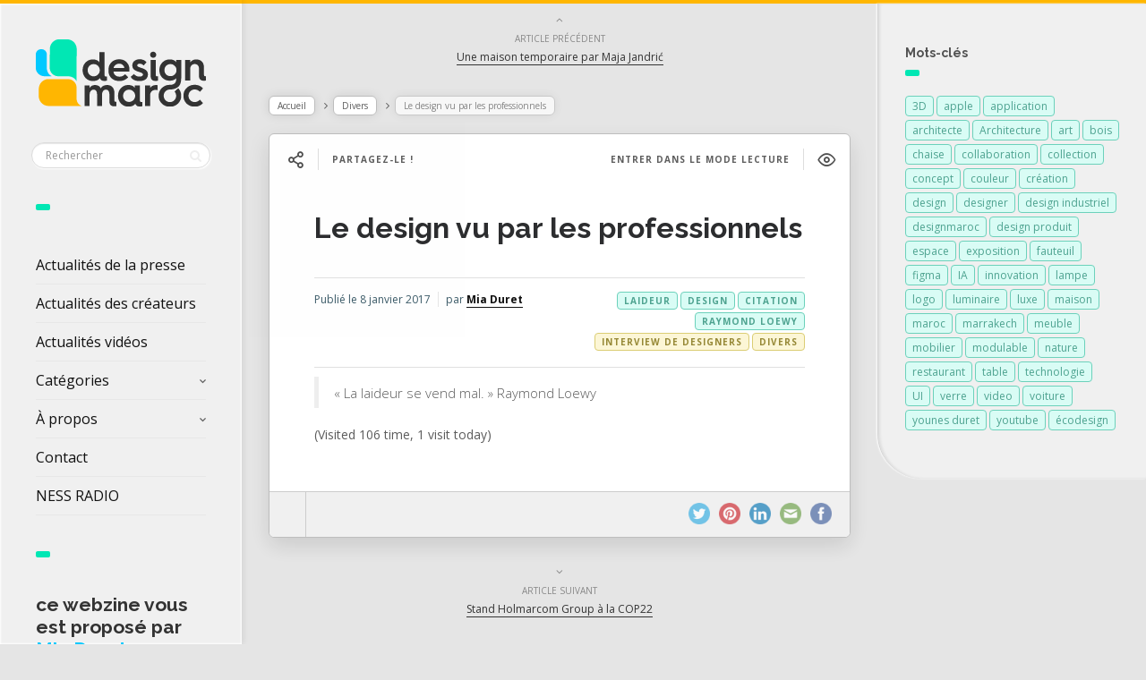

--- FILE ---
content_type: text/html; charset=UTF-8
request_url: https://www.designmaroc.com/blog/2017/01/08/le-design-vu-par-les-professionels-2/
body_size: 13510
content:

<!DOCTYPE html>
<!--[if IE 7]>
<html class="ie ie7" lang="fr-FR" id="html">
<![endif]-->
<!--[if IE 8]>
<html class="ie ie8" lang="fr-FR" id="html">
<![endif]-->
<!--[if !(IE 7) | !(IE 8) ]><!-->
<html lang="fr-FR" id="html">
<!--<![endif]-->
<head>
  <meta charset="UTF-8">
  <meta name="viewport" content="width=device-width,initial-scale=1">
  <meta http-equiv="X-UA-Compatible" content="IE=edge">
  <link rel="profile" href="https://gmpg.org/xfn/11">
  <link rel="pingback" href="">
    <meta name='robots' content='index, follow, max-image-preview:large, max-snippet:-1, max-video-preview:-1' />

	<!-- This site is optimized with the Yoast SEO plugin v26.8 - https://yoast.com/product/yoast-seo-wordpress/ -->
	<title>Le design vu par les professionnels - DESIGN MAROC</title>
	<link rel="canonical" href="https://www.designmaroc.com/blog/2017/01/08/le-design-vu-par-les-professionels-2/" />
	<meta property="og:locale" content="fr_FR" />
	<meta property="og:type" content="article" />
	<meta property="og:title" content="Le design vu par les professionnels - DESIGN MAROC" />
	<meta property="og:description" content="« La laideur se vend mal. » Raymond Loewy" />
	<meta property="og:url" content="https://www.designmaroc.com/blog/2017/01/08/le-design-vu-par-les-professionels-2/" />
	<meta property="og:site_name" content="DESIGN MAROC" />
	<meta property="article:publisher" content="https://www.facebook.com/designmarocofficiel/" />
	<meta property="article:author" content="https://www.facebook.com/mia.duret" />
	<meta property="article:published_time" content="2017-01-08T11:40:54+00:00" />
	<meta property="article:modified_time" content="2017-01-08T21:36:08+00:00" />
	<meta property="og:image" content="https://www.designmaroc.com/wp-content/uploads/2017/01/loewy-2107368-jpg_1848857.jpg" />
	<meta property="og:image:width" content="652" />
	<meta property="og:image:height" content="284" />
	<meta property="og:image:type" content="image/jpeg" />
	<meta name="author" content="Mia Duret" />
	<meta name="twitter:card" content="summary_large_image" />
	<meta name="twitter:creator" content="@MiaDuret" />
	<meta name="twitter:label1" content="Écrit par" />
	<meta name="twitter:data1" content="Mia Duret" />
	<script type="application/ld+json" class="yoast-schema-graph">{"@context":"https://schema.org","@graph":[{"@type":"Article","@id":"https://www.designmaroc.com/blog/2017/01/08/le-design-vu-par-les-professionels-2/#article","isPartOf":{"@id":"https://www.designmaroc.com/blog/2017/01/08/le-design-vu-par-les-professionels-2/"},"author":{"name":"Mia Duret","@id":"https://www.designmaroc.com/#/schema/person/cb4fb9cafdd0868137c16a0ba1a6db0f"},"headline":"Le design vu par les professionnels","datePublished":"2017-01-08T11:40:54+00:00","dateModified":"2017-01-08T21:36:08+00:00","mainEntityOfPage":{"@id":"https://www.designmaroc.com/blog/2017/01/08/le-design-vu-par-les-professionels-2/"},"wordCount":13,"commentCount":0,"image":{"@id":"https://www.designmaroc.com/blog/2017/01/08/le-design-vu-par-les-professionels-2/#primaryimage"},"thumbnailUrl":"https://www.designmaroc.com/wp-content/uploads/2017/01/loewy-2107368-jpg_1848857.jpg","keywords":["citation","design","laideur","Raymond Loewy"],"articleSection":["Divers","Interview de Designers"],"inLanguage":"fr-FR","potentialAction":[{"@type":"CommentAction","name":"Comment","target":["https://www.designmaroc.com/blog/2017/01/08/le-design-vu-par-les-professionels-2/#respond"]}]},{"@type":"WebPage","@id":"https://www.designmaroc.com/blog/2017/01/08/le-design-vu-par-les-professionels-2/","url":"https://www.designmaroc.com/blog/2017/01/08/le-design-vu-par-les-professionels-2/","name":"Le design vu par les professionnels - DESIGN MAROC","isPartOf":{"@id":"https://www.designmaroc.com/#website"},"primaryImageOfPage":{"@id":"https://www.designmaroc.com/blog/2017/01/08/le-design-vu-par-les-professionels-2/#primaryimage"},"image":{"@id":"https://www.designmaroc.com/blog/2017/01/08/le-design-vu-par-les-professionels-2/#primaryimage"},"thumbnailUrl":"https://www.designmaroc.com/wp-content/uploads/2017/01/loewy-2107368-jpg_1848857.jpg","datePublished":"2017-01-08T11:40:54+00:00","dateModified":"2017-01-08T21:36:08+00:00","author":{"@id":"https://www.designmaroc.com/#/schema/person/cb4fb9cafdd0868137c16a0ba1a6db0f"},"breadcrumb":{"@id":"https://www.designmaroc.com/blog/2017/01/08/le-design-vu-par-les-professionels-2/#breadcrumb"},"inLanguage":"fr-FR","potentialAction":[{"@type":"ReadAction","target":["https://www.designmaroc.com/blog/2017/01/08/le-design-vu-par-les-professionels-2/"]}]},{"@type":"ImageObject","inLanguage":"fr-FR","@id":"https://www.designmaroc.com/blog/2017/01/08/le-design-vu-par-les-professionels-2/#primaryimage","url":"https://www.designmaroc.com/wp-content/uploads/2017/01/loewy-2107368-jpg_1848857.jpg","contentUrl":"https://www.designmaroc.com/wp-content/uploads/2017/01/loewy-2107368-jpg_1848857.jpg","width":652,"height":284},{"@type":"BreadcrumbList","@id":"https://www.designmaroc.com/blog/2017/01/08/le-design-vu-par-les-professionels-2/#breadcrumb","itemListElement":[{"@type":"ListItem","position":1,"name":"Accueil","item":"https://www.designmaroc.com/"},{"@type":"ListItem","position":2,"name":"Le design vu par les professionnels"}]},{"@type":"WebSite","@id":"https://www.designmaroc.com/#website","url":"https://www.designmaroc.com/","name":"DESIGN MAROC","description":"Le rendez-vous des passionnés du design, de l&#039;architecture et de l’innovation  | proposé par Mia Duret","alternateName":"Design Maroc","potentialAction":[{"@type":"SearchAction","target":{"@type":"EntryPoint","urlTemplate":"https://www.designmaroc.com/?s={search_term_string}"},"query-input":{"@type":"PropertyValueSpecification","valueRequired":true,"valueName":"search_term_string"}}],"inLanguage":"fr-FR"},{"@type":"Person","@id":"https://www.designmaroc.com/#/schema/person/cb4fb9cafdd0868137c16a0ba1a6db0f","name":"Mia Duret","image":{"@type":"ImageObject","inLanguage":"fr-FR","@id":"https://www.designmaroc.com/#/schema/person/image/","url":"https://secure.gravatar.com/avatar/e8647f4559ad6a1f46cf146bf38aada77f1d82425196127eca56a745b5bf77a2?s=96&d=mm&r=g","contentUrl":"https://secure.gravatar.com/avatar/e8647f4559ad6a1f46cf146bf38aada77f1d82425196127eca56a745b5bf77a2?s=96&d=mm&r=g","caption":"Mia Duret"},"description":"Mia est diplômée d’une Maîtrise en Sciences Economiques et Sociales et d’un Master 2 en Banque et Finance Européennes de l’Université de Toulouse. Durant quatre ans, elle a occupé le poste de Conseillère en Gestion de Patrimoine à la Société Générale Marocaine de Marrakech. Au sein de Younes Duret Design, elle a participé à sa création et y travaille à plein temps depuis le début de l’année 2010. Son expérience et son analyse personnelle lui permettent de gérer avec brio la stratégie de l’agence, les relations clientèle et presse, la communication, les contrats ainsi que les budgets.","sameAs":["http://www.younesdesign.com","https://www.facebook.com/mia.duret","https://x.com/MiaDuret"],"url":"https://www.designmaroc.com/blog/author/mia/"}]}</script>
	<!-- / Yoast SEO plugin. -->


<link rel='dns-prefetch' href='//fonts.googleapis.com' />
<link rel="alternate" type="application/rss+xml" title="DESIGN MAROC &raquo; Flux" href="https://www.designmaroc.com/feed/" />
<link rel="alternate" type="application/rss+xml" title="DESIGN MAROC &raquo; Flux des commentaires" href="https://www.designmaroc.com/comments/feed/" />
<link rel="alternate" type="application/rss+xml" title="DESIGN MAROC &raquo; Le design vu par les professionnels Flux des commentaires" href="https://www.designmaroc.com/blog/2017/01/08/le-design-vu-par-les-professionels-2/feed/" />
<link rel="alternate" title="oEmbed (JSON)" type="application/json+oembed" href="https://www.designmaroc.com/wp-json/oembed/1.0/embed?url=https%3A%2F%2Fwww.designmaroc.com%2Fblog%2F2017%2F01%2F08%2Fle-design-vu-par-les-professionels-2%2F" />
<link rel="alternate" title="oEmbed (XML)" type="text/xml+oembed" href="https://www.designmaroc.com/wp-json/oembed/1.0/embed?url=https%3A%2F%2Fwww.designmaroc.com%2Fblog%2F2017%2F01%2F08%2Fle-design-vu-par-les-professionels-2%2F&#038;format=xml" />
<style id='wp-img-auto-sizes-contain-inline-css' type='text/css'>
img:is([sizes=auto i],[sizes^="auto," i]){contain-intrinsic-size:3000px 1500px}
/*# sourceURL=wp-img-auto-sizes-contain-inline-css */
</style>
<style id='wp-block-library-inline-css' type='text/css'>
:root{--wp-block-synced-color:#7a00df;--wp-block-synced-color--rgb:122,0,223;--wp-bound-block-color:var(--wp-block-synced-color);--wp-editor-canvas-background:#ddd;--wp-admin-theme-color:#007cba;--wp-admin-theme-color--rgb:0,124,186;--wp-admin-theme-color-darker-10:#006ba1;--wp-admin-theme-color-darker-10--rgb:0,107,160.5;--wp-admin-theme-color-darker-20:#005a87;--wp-admin-theme-color-darker-20--rgb:0,90,135;--wp-admin-border-width-focus:2px}@media (min-resolution:192dpi){:root{--wp-admin-border-width-focus:1.5px}}.wp-element-button{cursor:pointer}:root .has-very-light-gray-background-color{background-color:#eee}:root .has-very-dark-gray-background-color{background-color:#313131}:root .has-very-light-gray-color{color:#eee}:root .has-very-dark-gray-color{color:#313131}:root .has-vivid-green-cyan-to-vivid-cyan-blue-gradient-background{background:linear-gradient(135deg,#00d084,#0693e3)}:root .has-purple-crush-gradient-background{background:linear-gradient(135deg,#34e2e4,#4721fb 50%,#ab1dfe)}:root .has-hazy-dawn-gradient-background{background:linear-gradient(135deg,#faaca8,#dad0ec)}:root .has-subdued-olive-gradient-background{background:linear-gradient(135deg,#fafae1,#67a671)}:root .has-atomic-cream-gradient-background{background:linear-gradient(135deg,#fdd79a,#004a59)}:root .has-nightshade-gradient-background{background:linear-gradient(135deg,#330968,#31cdcf)}:root .has-midnight-gradient-background{background:linear-gradient(135deg,#020381,#2874fc)}:root{--wp--preset--font-size--normal:16px;--wp--preset--font-size--huge:42px}.has-regular-font-size{font-size:1em}.has-larger-font-size{font-size:2.625em}.has-normal-font-size{font-size:var(--wp--preset--font-size--normal)}.has-huge-font-size{font-size:var(--wp--preset--font-size--huge)}.has-text-align-center{text-align:center}.has-text-align-left{text-align:left}.has-text-align-right{text-align:right}.has-fit-text{white-space:nowrap!important}#end-resizable-editor-section{display:none}.aligncenter{clear:both}.items-justified-left{justify-content:flex-start}.items-justified-center{justify-content:center}.items-justified-right{justify-content:flex-end}.items-justified-space-between{justify-content:space-between}.screen-reader-text{border:0;clip-path:inset(50%);height:1px;margin:-1px;overflow:hidden;padding:0;position:absolute;width:1px;word-wrap:normal!important}.screen-reader-text:focus{background-color:#ddd;clip-path:none;color:#444;display:block;font-size:1em;height:auto;left:5px;line-height:normal;padding:15px 23px 14px;text-decoration:none;top:5px;width:auto;z-index:100000}html :where(.has-border-color){border-style:solid}html :where([style*=border-top-color]){border-top-style:solid}html :where([style*=border-right-color]){border-right-style:solid}html :where([style*=border-bottom-color]){border-bottom-style:solid}html :where([style*=border-left-color]){border-left-style:solid}html :where([style*=border-width]){border-style:solid}html :where([style*=border-top-width]){border-top-style:solid}html :where([style*=border-right-width]){border-right-style:solid}html :where([style*=border-bottom-width]){border-bottom-style:solid}html :where([style*=border-left-width]){border-left-style:solid}html :where(img[class*=wp-image-]){height:auto;max-width:100%}:where(figure){margin:0 0 1em}html :where(.is-position-sticky){--wp-admin--admin-bar--position-offset:var(--wp-admin--admin-bar--height,0px)}@media screen and (max-width:600px){html :where(.is-position-sticky){--wp-admin--admin-bar--position-offset:0px}}

/*# sourceURL=wp-block-library-inline-css */
</style><style id='wp-block-heading-inline-css' type='text/css'>
h1:where(.wp-block-heading).has-background,h2:where(.wp-block-heading).has-background,h3:where(.wp-block-heading).has-background,h4:where(.wp-block-heading).has-background,h5:where(.wp-block-heading).has-background,h6:where(.wp-block-heading).has-background{padding:1.25em 2.375em}h1.has-text-align-left[style*=writing-mode]:where([style*=vertical-lr]),h1.has-text-align-right[style*=writing-mode]:where([style*=vertical-rl]),h2.has-text-align-left[style*=writing-mode]:where([style*=vertical-lr]),h2.has-text-align-right[style*=writing-mode]:where([style*=vertical-rl]),h3.has-text-align-left[style*=writing-mode]:where([style*=vertical-lr]),h3.has-text-align-right[style*=writing-mode]:where([style*=vertical-rl]),h4.has-text-align-left[style*=writing-mode]:where([style*=vertical-lr]),h4.has-text-align-right[style*=writing-mode]:where([style*=vertical-rl]),h5.has-text-align-left[style*=writing-mode]:where([style*=vertical-lr]),h5.has-text-align-right[style*=writing-mode]:where([style*=vertical-rl]),h6.has-text-align-left[style*=writing-mode]:where([style*=vertical-lr]),h6.has-text-align-right[style*=writing-mode]:where([style*=vertical-rl]){rotate:180deg}
/*# sourceURL=https://www.designmaroc.com/wp-includes/blocks/heading/style.min.css */
</style>
<style id='global-styles-inline-css' type='text/css'>
:root{--wp--preset--aspect-ratio--square: 1;--wp--preset--aspect-ratio--4-3: 4/3;--wp--preset--aspect-ratio--3-4: 3/4;--wp--preset--aspect-ratio--3-2: 3/2;--wp--preset--aspect-ratio--2-3: 2/3;--wp--preset--aspect-ratio--16-9: 16/9;--wp--preset--aspect-ratio--9-16: 9/16;--wp--preset--color--black: #000000;--wp--preset--color--cyan-bluish-gray: #abb8c3;--wp--preset--color--white: #ffffff;--wp--preset--color--pale-pink: #f78da7;--wp--preset--color--vivid-red: #cf2e2e;--wp--preset--color--luminous-vivid-orange: #ff6900;--wp--preset--color--luminous-vivid-amber: #fcb900;--wp--preset--color--light-green-cyan: #7bdcb5;--wp--preset--color--vivid-green-cyan: #00d084;--wp--preset--color--pale-cyan-blue: #8ed1fc;--wp--preset--color--vivid-cyan-blue: #0693e3;--wp--preset--color--vivid-purple: #9b51e0;--wp--preset--gradient--vivid-cyan-blue-to-vivid-purple: linear-gradient(135deg,rgb(6,147,227) 0%,rgb(155,81,224) 100%);--wp--preset--gradient--light-green-cyan-to-vivid-green-cyan: linear-gradient(135deg,rgb(122,220,180) 0%,rgb(0,208,130) 100%);--wp--preset--gradient--luminous-vivid-amber-to-luminous-vivid-orange: linear-gradient(135deg,rgb(252,185,0) 0%,rgb(255,105,0) 100%);--wp--preset--gradient--luminous-vivid-orange-to-vivid-red: linear-gradient(135deg,rgb(255,105,0) 0%,rgb(207,46,46) 100%);--wp--preset--gradient--very-light-gray-to-cyan-bluish-gray: linear-gradient(135deg,rgb(238,238,238) 0%,rgb(169,184,195) 100%);--wp--preset--gradient--cool-to-warm-spectrum: linear-gradient(135deg,rgb(74,234,220) 0%,rgb(151,120,209) 20%,rgb(207,42,186) 40%,rgb(238,44,130) 60%,rgb(251,105,98) 80%,rgb(254,248,76) 100%);--wp--preset--gradient--blush-light-purple: linear-gradient(135deg,rgb(255,206,236) 0%,rgb(152,150,240) 100%);--wp--preset--gradient--blush-bordeaux: linear-gradient(135deg,rgb(254,205,165) 0%,rgb(254,45,45) 50%,rgb(107,0,62) 100%);--wp--preset--gradient--luminous-dusk: linear-gradient(135deg,rgb(255,203,112) 0%,rgb(199,81,192) 50%,rgb(65,88,208) 100%);--wp--preset--gradient--pale-ocean: linear-gradient(135deg,rgb(255,245,203) 0%,rgb(182,227,212) 50%,rgb(51,167,181) 100%);--wp--preset--gradient--electric-grass: linear-gradient(135deg,rgb(202,248,128) 0%,rgb(113,206,126) 100%);--wp--preset--gradient--midnight: linear-gradient(135deg,rgb(2,3,129) 0%,rgb(40,116,252) 100%);--wp--preset--font-size--small: 13px;--wp--preset--font-size--medium: 20px;--wp--preset--font-size--large: 36px;--wp--preset--font-size--x-large: 42px;--wp--preset--spacing--20: 0.44rem;--wp--preset--spacing--30: 0.67rem;--wp--preset--spacing--40: 1rem;--wp--preset--spacing--50: 1.5rem;--wp--preset--spacing--60: 2.25rem;--wp--preset--spacing--70: 3.38rem;--wp--preset--spacing--80: 5.06rem;--wp--preset--shadow--natural: 6px 6px 9px rgba(0, 0, 0, 0.2);--wp--preset--shadow--deep: 12px 12px 50px rgba(0, 0, 0, 0.4);--wp--preset--shadow--sharp: 6px 6px 0px rgba(0, 0, 0, 0.2);--wp--preset--shadow--outlined: 6px 6px 0px -3px rgb(255, 255, 255), 6px 6px rgb(0, 0, 0);--wp--preset--shadow--crisp: 6px 6px 0px rgb(0, 0, 0);}:where(.is-layout-flex){gap: 0.5em;}:where(.is-layout-grid){gap: 0.5em;}body .is-layout-flex{display: flex;}.is-layout-flex{flex-wrap: wrap;align-items: center;}.is-layout-flex > :is(*, div){margin: 0;}body .is-layout-grid{display: grid;}.is-layout-grid > :is(*, div){margin: 0;}:where(.wp-block-columns.is-layout-flex){gap: 2em;}:where(.wp-block-columns.is-layout-grid){gap: 2em;}:where(.wp-block-post-template.is-layout-flex){gap: 1.25em;}:where(.wp-block-post-template.is-layout-grid){gap: 1.25em;}.has-black-color{color: var(--wp--preset--color--black) !important;}.has-cyan-bluish-gray-color{color: var(--wp--preset--color--cyan-bluish-gray) !important;}.has-white-color{color: var(--wp--preset--color--white) !important;}.has-pale-pink-color{color: var(--wp--preset--color--pale-pink) !important;}.has-vivid-red-color{color: var(--wp--preset--color--vivid-red) !important;}.has-luminous-vivid-orange-color{color: var(--wp--preset--color--luminous-vivid-orange) !important;}.has-luminous-vivid-amber-color{color: var(--wp--preset--color--luminous-vivid-amber) !important;}.has-light-green-cyan-color{color: var(--wp--preset--color--light-green-cyan) !important;}.has-vivid-green-cyan-color{color: var(--wp--preset--color--vivid-green-cyan) !important;}.has-pale-cyan-blue-color{color: var(--wp--preset--color--pale-cyan-blue) !important;}.has-vivid-cyan-blue-color{color: var(--wp--preset--color--vivid-cyan-blue) !important;}.has-vivid-purple-color{color: var(--wp--preset--color--vivid-purple) !important;}.has-black-background-color{background-color: var(--wp--preset--color--black) !important;}.has-cyan-bluish-gray-background-color{background-color: var(--wp--preset--color--cyan-bluish-gray) !important;}.has-white-background-color{background-color: var(--wp--preset--color--white) !important;}.has-pale-pink-background-color{background-color: var(--wp--preset--color--pale-pink) !important;}.has-vivid-red-background-color{background-color: var(--wp--preset--color--vivid-red) !important;}.has-luminous-vivid-orange-background-color{background-color: var(--wp--preset--color--luminous-vivid-orange) !important;}.has-luminous-vivid-amber-background-color{background-color: var(--wp--preset--color--luminous-vivid-amber) !important;}.has-light-green-cyan-background-color{background-color: var(--wp--preset--color--light-green-cyan) !important;}.has-vivid-green-cyan-background-color{background-color: var(--wp--preset--color--vivid-green-cyan) !important;}.has-pale-cyan-blue-background-color{background-color: var(--wp--preset--color--pale-cyan-blue) !important;}.has-vivid-cyan-blue-background-color{background-color: var(--wp--preset--color--vivid-cyan-blue) !important;}.has-vivid-purple-background-color{background-color: var(--wp--preset--color--vivid-purple) !important;}.has-black-border-color{border-color: var(--wp--preset--color--black) !important;}.has-cyan-bluish-gray-border-color{border-color: var(--wp--preset--color--cyan-bluish-gray) !important;}.has-white-border-color{border-color: var(--wp--preset--color--white) !important;}.has-pale-pink-border-color{border-color: var(--wp--preset--color--pale-pink) !important;}.has-vivid-red-border-color{border-color: var(--wp--preset--color--vivid-red) !important;}.has-luminous-vivid-orange-border-color{border-color: var(--wp--preset--color--luminous-vivid-orange) !important;}.has-luminous-vivid-amber-border-color{border-color: var(--wp--preset--color--luminous-vivid-amber) !important;}.has-light-green-cyan-border-color{border-color: var(--wp--preset--color--light-green-cyan) !important;}.has-vivid-green-cyan-border-color{border-color: var(--wp--preset--color--vivid-green-cyan) !important;}.has-pale-cyan-blue-border-color{border-color: var(--wp--preset--color--pale-cyan-blue) !important;}.has-vivid-cyan-blue-border-color{border-color: var(--wp--preset--color--vivid-cyan-blue) !important;}.has-vivid-purple-border-color{border-color: var(--wp--preset--color--vivid-purple) !important;}.has-vivid-cyan-blue-to-vivid-purple-gradient-background{background: var(--wp--preset--gradient--vivid-cyan-blue-to-vivid-purple) !important;}.has-light-green-cyan-to-vivid-green-cyan-gradient-background{background: var(--wp--preset--gradient--light-green-cyan-to-vivid-green-cyan) !important;}.has-luminous-vivid-amber-to-luminous-vivid-orange-gradient-background{background: var(--wp--preset--gradient--luminous-vivid-amber-to-luminous-vivid-orange) !important;}.has-luminous-vivid-orange-to-vivid-red-gradient-background{background: var(--wp--preset--gradient--luminous-vivid-orange-to-vivid-red) !important;}.has-very-light-gray-to-cyan-bluish-gray-gradient-background{background: var(--wp--preset--gradient--very-light-gray-to-cyan-bluish-gray) !important;}.has-cool-to-warm-spectrum-gradient-background{background: var(--wp--preset--gradient--cool-to-warm-spectrum) !important;}.has-blush-light-purple-gradient-background{background: var(--wp--preset--gradient--blush-light-purple) !important;}.has-blush-bordeaux-gradient-background{background: var(--wp--preset--gradient--blush-bordeaux) !important;}.has-luminous-dusk-gradient-background{background: var(--wp--preset--gradient--luminous-dusk) !important;}.has-pale-ocean-gradient-background{background: var(--wp--preset--gradient--pale-ocean) !important;}.has-electric-grass-gradient-background{background: var(--wp--preset--gradient--electric-grass) !important;}.has-midnight-gradient-background{background: var(--wp--preset--gradient--midnight) !important;}.has-small-font-size{font-size: var(--wp--preset--font-size--small) !important;}.has-medium-font-size{font-size: var(--wp--preset--font-size--medium) !important;}.has-large-font-size{font-size: var(--wp--preset--font-size--large) !important;}.has-x-large-font-size{font-size: var(--wp--preset--font-size--x-large) !important;}
/*# sourceURL=global-styles-inline-css */
</style>

<style id='classic-theme-styles-inline-css' type='text/css'>
/*! This file is auto-generated */
.wp-block-button__link{color:#fff;background-color:#32373c;border-radius:9999px;box-shadow:none;text-decoration:none;padding:calc(.667em + 2px) calc(1.333em + 2px);font-size:1.125em}.wp-block-file__button{background:#32373c;color:#fff;text-decoration:none}
/*# sourceURL=/wp-includes/css/classic-themes.min.css */
</style>
<link rel='stylesheet' id='wp_automatic_gallery_style-css' href='https://www.designmaroc.com/wp-content/plugins/wp-automatic/css/wp-automatic.css' type='text/css' media='all' />
<link rel='stylesheet' id='pluto-google-font-css' href='https://fonts.googleapis.com/css2?family=Open+Sans:ital,wght@0,300..800;1,300..800&#038;family=Raleway:ital,wght@0,100..900;1,100..900&#038;display=swap' type='text/css' media='all' />
<link rel='stylesheet' id='pluto-magnific-popup-css' href='https://www.designmaroc.com/wp-content/themes/pluto-by-osetin/assets/css/magnific-popup.css' type='text/css' media='all' />
<link rel='stylesheet' id='pluto-editor-style-css' href='https://www.designmaroc.com/wp-content/themes/pluto-by-osetin/editor-style.css' type='text/css' media='all' />
<link rel='stylesheet' id='js_composer_front-css' href='https://www.designmaroc.com/wp-content/plugins/js_composer/assets/css/js_composer.min.css' type='text/css' media='all' />
<link rel='stylesheet' id='pluto-main-less-grey_clouds-css' href='https://www.designmaroc.com/wp-content/uploads/wp-less-cache/pluto-main-less-grey_clouds.css?ver=1740484516' type='text/css' media='all' />
<link rel='stylesheet' id='pluto-style-css' href='https://www.designmaroc.com/wp-content/themes/pluto-by-osetin/style.css' type='text/css' media='all' />
<link rel='stylesheet' id='arve-css' href='https://www.designmaroc.com/wp-content/plugins/advanced-responsive-video-embedder/build/main.css' type='text/css' media='all' />
<link rel='stylesheet' id='wp-pagenavi-css' href='https://www.designmaroc.com/wp-content/plugins/wp-pagenavi/pagenavi-css.css' type='text/css' media='all' />
<script defer type="text/javascript" src="https://www.designmaroc.com/wp-content/cache/wpo-minify/1769003201/assets/wpo-minify-header-354818c2.min.js" id="wpo_min-header-0-js"></script>
<script></script><link rel="https://api.w.org/" href="https://www.designmaroc.com/wp-json/" /><link rel="alternate" title="JSON" type="application/json" href="https://www.designmaroc.com/wp-json/wp/v2/posts/20738" /><link rel="EditURI" type="application/rsd+xml" title="RSD" href="https://www.designmaroc.com/xmlrpc.php?rsd" />
<script type="text/javascript">
(function(url){
	if(/(?:Chrome\/26\.0\.1410\.63 Safari\/537\.31|WordfenceTestMonBot)/.test(navigator.userAgent)){ return; }
	var addEvent = function(evt, handler) {
		if (window.addEventListener) {
			document.addEventListener(evt, handler, false);
		} else if (window.attachEvent) {
			document.attachEvent('on' + evt, handler);
		}
	};
	var removeEvent = function(evt, handler) {
		if (window.removeEventListener) {
			document.removeEventListener(evt, handler, false);
		} else if (window.detachEvent) {
			document.detachEvent('on' + evt, handler);
		}
	};
	var evts = 'contextmenu dblclick drag dragend dragenter dragleave dragover dragstart drop keydown keypress keyup mousedown mousemove mouseout mouseover mouseup mousewheel scroll'.split(' ');
	var logHuman = function() {
		if (window.wfLogHumanRan) { return; }
		window.wfLogHumanRan = true;
		var wfscr = document.createElement('script');
		wfscr.type = 'text/javascript';
		wfscr.async = true;
		wfscr.src = url + '&r=' + Math.random();
		(document.getElementsByTagName('head')[0]||document.getElementsByTagName('body')[0]).appendChild(wfscr);
		for (var i = 0; i < evts.length; i++) {
			removeEvent(evts[i], logHuman);
		}
	};
	for (var i = 0; i < evts.length; i++) {
		addEvent(evts[i], logHuman);
	}
})('//www.designmaroc.com/?wordfence_lh=1&hid=3B7270E3711952564B76F56B350BB930');
</script><meta property="og:url"           content="https://www.designmaroc.com/blog/2017/01/08/le-design-vu-par-les-professionels-2/" /><meta property="og:type"          content="website" /><meta property="og:title"         content="Le design vu par les professionnels" /><meta property="og:description"   content="Le rendez-vous des passionnés du design, de l&#039;architecture et de l’innovation  | proposé par Mia Duret" /><meta property="og:image"         content="https://www.designmaroc.com/wp-content/uploads/2017/01/loewy-2107368-jpg_1848857.jpg" /><script type="text/javascript">var ajaxurl = "https://www.designmaroc.com/wp-admin/admin-ajax.php"</script><meta name="generator" content="Powered by WPBakery Page Builder - drag and drop page builder for WordPress."/>
<link rel="icon" href="https://www.designmaroc.com/wp-content/uploads/2025/02/cropped-logo_ICON_2025_DesignMaroc-32x32.png" sizes="32x32" />
<link rel="icon" href="https://www.designmaroc.com/wp-content/uploads/2025/02/cropped-logo_ICON_2025_DesignMaroc-192x192.png" sizes="192x192" />
<link rel="apple-touch-icon" href="https://www.designmaroc.com/wp-content/uploads/2025/02/cropped-logo_ICON_2025_DesignMaroc-180x180.png" />
<meta name="msapplication-TileImage" content="https://www.designmaroc.com/wp-content/uploads/2025/02/cropped-logo_ICON_2025_DesignMaroc-270x270.png" />
		<style type="text/css" id="wp-custom-css">
			/*
.meta-view-count  {
	display: none !important;
}

.meta-like {
	display: none !important;
}
*/

.search-results-header, .archive-header {
  background-image:url("https://www.designmaroc.com/wp-content/uploads/2016/12/single-big_5.jpg");
}

.wp-block-heading a{
	text-decoration: none;
}

.wp-block-heading {
	color: #333333;
}		</style>
		<noscript><style> .wpb_animate_when_almost_visible { opacity: 1; }</style></noscript>  <!--[if lt IE 9]>
  <script src="https://www.designmaroc.com/wp-content/themes/pluto-by-osetin/js/html5shiv.min.js"></script>
  <script type="text/javascript" src="https://www.designmaroc.com/wp-content/themes/pluto-by-osetin/js/respond.min.js"></script>
  <![endif]-->
</head>

<body data-rsssl=1 class="wp-singular post-template-default single single-post postid-20738 single-format-quote wp-theme-pluto-by-osetin menu-position-left sidebar-position-right not-wrapped-widgets no-ads-on-smartphones no-ads-on-tablets with-infinite-button page-fixed-width wpb-js-composer js-comp-ver-8.7.2 vc_responsive">
        <script>
  (function(i,s,o,g,r,a,m){i['GoogleAnalyticsObject']=r;i[r]=i[r]||function(){
  (i[r].q=i[r].q||[]).push(arguments)},i[r].l=1*new Date();a=s.createElement(o),
  m=s.getElementsByTagName(o)[0];a.async=1;a.src=g;m.parentNode.insertBefore(a,m)
  })(window,document,'script','//www.google-analytics.com/analytics.js','ga');

  ga('create', 'UA-48531888-2', 'auto');
  ga('send', 'pageview');

</script>    <div class="all-wrapper with-loading">
    <div class="menu-block ">
    
      <div class="menu-left-i">
      <div class="logo">
        <a href="https://www.designmaroc.com/">
                      <img src="https://www.designmaroc.com/wp-content/uploads/2025/02/Logo_2025_couleur_DesignMaroc.png" alt="Logo">
                            </a>
      </div>
      <form method="get" class="search-form" action="https://www.designmaroc.com/" autocomplete="off">
  <div class="search-field-w">
    <input type="search" autocomplete="off" class="search-field" placeholder="Rechercher" value="" name="s" title="Recherche pour :" />
    <input type="submit" class="search-submit" value="Rechercher" />
  </div>
</form>
      <div class="divider"></div>
      <div class="menu-activated-on-click">
        <div class="os_menu"><ul id="menu-design-maroc-01" class="menu"><li id="menu-item-28264" class="menu-item menu-item-type-post_type menu-item-object-page menu-item-home menu-item-28264"><a href="https://www.designmaroc.com/">Actualités de la presse</a></li>
<li id="menu-item-28262" class="menu-item menu-item-type-post_type menu-item-object-page menu-item-28262"><a href="https://www.designmaroc.com/createurs/">Actualités des créateurs</a></li>
<li id="menu-item-36499" class="menu-item menu-item-type-post_type menu-item-object-page menu-item-36499"><a href="https://www.designmaroc.com/videos/">Actualités vidéos</a></li>
<li id="menu-item-18124" class="menu-item menu-item-type-custom menu-item-object-custom menu-item-has-children menu-item-18124"><a href="#">Catégories</a>
<ul class="sub-menu">
	<li id="menu-item-18125" class="menu-item menu-item-type-taxonomy menu-item-object-category menu-item-18125"><a href="https://www.designmaroc.com/blog/category/design_produit/">Design produit</a></li>
	<li id="menu-item-18126" class="menu-item menu-item-type-taxonomy menu-item-object-category menu-item-18126"><a href="https://www.designmaroc.com/blog/category/design_espace/">Design d&rsquo;espace</a></li>
	<li id="menu-item-18132" class="menu-item menu-item-type-taxonomy menu-item-object-category menu-item-18132"><a href="https://www.designmaroc.com/blog/category/design-transport/">Design transport</a></li>
	<li id="menu-item-18128" class="menu-item menu-item-type-taxonomy menu-item-object-category menu-item-18128"><a href="https://www.designmaroc.com/blog/category/design-graphique/">Design graphique</a></li>
	<li id="menu-item-18130" class="menu-item menu-item-type-taxonomy menu-item-object-category menu-item-18130"><a href="https://www.designmaroc.com/blog/category/design-numerique/">Design numérique</a></li>
	<li id="menu-item-18129" class="menu-item menu-item-type-taxonomy menu-item-object-category menu-item-18129"><a href="https://www.designmaroc.com/blog/category/architecture/">Architecture</a></li>
	<li id="menu-item-18131" class="menu-item menu-item-type-taxonomy menu-item-object-category menu-item-18131"><a href="https://www.designmaroc.com/blog/category/fashion/">Fashion</a></li>
	<li id="menu-item-18134" class="menu-item menu-item-type-taxonomy menu-item-object-category menu-item-18134"><a href="https://www.designmaroc.com/blog/category/artisanat/">Artisanat</a></li>
	<li id="menu-item-18133" class="menu-item menu-item-type-taxonomy menu-item-object-category menu-item-18133"><a href="https://www.designmaroc.com/blog/category/art-2/">Art</a></li>
	<li id="menu-item-18127" class="menu-item menu-item-type-taxonomy menu-item-object-category menu-item-18127"><a href="https://www.designmaroc.com/blog/category/insolites/">Insolites</a></li>
	<li id="menu-item-28263" class="menu-item menu-item-type-taxonomy menu-item-object-category menu-item-28263"><a href="https://www.designmaroc.com/blog/category/compte-instagram/">Comptes Instagram de créateurs</a></li>
	<li id="menu-item-36495" class="menu-item menu-item-type-taxonomy menu-item-object-category menu-item-36495"><a href="https://www.designmaroc.com/blog/category/comptes-youtube-de-createurs/">Comptes Youtube de créateurs</a></li>
</ul>
</li>
<li id="menu-item-18137" class="menu-item menu-item-type-custom menu-item-object-custom menu-item-has-children menu-item-18137"><a href="#">À propos</a>
<ul class="sub-menu">
	<li id="menu-item-10314" class="menu-item menu-item-type-post_type menu-item-object-page menu-item-10314"><a href="https://www.designmaroc.com/a-propos/">Déscription</a></li>
	<li id="menu-item-10317" class="menu-item menu-item-type-post_type menu-item-object-page menu-item-10317"><a href="https://www.designmaroc.com/lequipe/">L’équipe</a></li>
	<li id="menu-item-10326" class="menu-item menu-item-type-post_type menu-item-object-page menu-item-10326"><a href="https://www.designmaroc.com/faq/">FAQ</a></li>
	<li id="menu-item-18152" class="menu-item menu-item-type-post_type menu-item-object-page menu-item-18152"><a href="https://www.designmaroc.com/publicite/">Publicité</a></li>
</ul>
</li>
<li id="menu-item-10303" class="menu-item menu-item-type-post_type menu-item-object-page menu-item-10303"><a href="https://www.designmaroc.com/contact/">Contact</a></li>
<li id="menu-item-18160" class="menu-item menu-item-type-custom menu-item-object-custom menu-item-18160"><a target="_blank" href="http://nessradio.com">NESS RADIO</a></li>
</ul></div>      </div>


      


      <div class="divider"></div>
      

      

      


              <div class="under-menu-sidebar-wrapper">
            <aside id="block-2" class="widget-impair widget-dernier widget-premier widget-1 widget widget_block">
<h3 class="wp-block-heading">ce webzine vous est proposé par <a href="https://miaduret.com" data-type="link" data-id="https://miaduret.com" target="_blank" rel="noreferrer noopener"><mark style="background-color:rgba(0, 0, 0, 0);color:#00c9ff" class="has-inline-color">Mia Duret</mark></a></h3>
</aside>        </div>
      

      </div>

      </div>
  <div class="menu-toggler-w">
    <a href="#" class="menu-toggler">
      <i class="os-new-icon os-new-icon-menu"></i>
      <span class="menu-toggler-label">Menu</span>
    </a>
    <a href="https://www.designmaroc.com/" class="logo">
              <img src="https://www.designmaroc.com/wp-content/uploads/2025/02/Logo_2025_couleur_DesignMaroc.png" alt="Logo">
                </a>
    <div class="search-and-sidebar-togglers">
      <a href="#" class="search-trigger">
        <i class="os-new-icon os-new-icon-search"></i>
      </a>
      
      <a href="#" class="sidebar-toggler">
        <i class="os-new-icon os-new-icon-grid"></i>
      </a>
    </div>
  </div>
  <div class="mobile-menu-w">
    <div class="mobile-menu menu-activated-on-click"><ul id="menu-design-maroc-2" class="menu"><li class="menu-item menu-item-type-post_type menu-item-object-page menu-item-home menu-item-28264"><a href="https://www.designmaroc.com/">Actualités de la presse</a></li>
<li class="menu-item menu-item-type-post_type menu-item-object-page menu-item-28262"><a href="https://www.designmaroc.com/createurs/">Actualités des créateurs</a></li>
<li class="menu-item menu-item-type-post_type menu-item-object-page menu-item-36499"><a href="https://www.designmaroc.com/videos/">Actualités vidéos</a></li>
<li class="menu-item menu-item-type-custom menu-item-object-custom menu-item-has-children menu-item-18124"><a href="#">Catégories</a>
<ul class="sub-menu">
	<li class="menu-item menu-item-type-taxonomy menu-item-object-category menu-item-18125"><a href="https://www.designmaroc.com/blog/category/design_produit/">Design produit</a></li>
	<li class="menu-item menu-item-type-taxonomy menu-item-object-category menu-item-18126"><a href="https://www.designmaroc.com/blog/category/design_espace/">Design d&rsquo;espace</a></li>
	<li class="menu-item menu-item-type-taxonomy menu-item-object-category menu-item-18132"><a href="https://www.designmaroc.com/blog/category/design-transport/">Design transport</a></li>
	<li class="menu-item menu-item-type-taxonomy menu-item-object-category menu-item-18128"><a href="https://www.designmaroc.com/blog/category/design-graphique/">Design graphique</a></li>
	<li class="menu-item menu-item-type-taxonomy menu-item-object-category menu-item-18130"><a href="https://www.designmaroc.com/blog/category/design-numerique/">Design numérique</a></li>
	<li class="menu-item menu-item-type-taxonomy menu-item-object-category menu-item-18129"><a href="https://www.designmaroc.com/blog/category/architecture/">Architecture</a></li>
	<li class="menu-item menu-item-type-taxonomy menu-item-object-category menu-item-18131"><a href="https://www.designmaroc.com/blog/category/fashion/">Fashion</a></li>
	<li class="menu-item menu-item-type-taxonomy menu-item-object-category menu-item-18134"><a href="https://www.designmaroc.com/blog/category/artisanat/">Artisanat</a></li>
	<li class="menu-item menu-item-type-taxonomy menu-item-object-category menu-item-18133"><a href="https://www.designmaroc.com/blog/category/art-2/">Art</a></li>
	<li class="menu-item menu-item-type-taxonomy menu-item-object-category menu-item-18127"><a href="https://www.designmaroc.com/blog/category/insolites/">Insolites</a></li>
	<li class="menu-item menu-item-type-taxonomy menu-item-object-category menu-item-28263"><a href="https://www.designmaroc.com/blog/category/compte-instagram/">Comptes Instagram de créateurs</a></li>
	<li class="menu-item menu-item-type-taxonomy menu-item-object-category menu-item-36495"><a href="https://www.designmaroc.com/blog/category/comptes-youtube-de-createurs/">Comptes Youtube de créateurs</a></li>
</ul>
</li>
<li class="menu-item menu-item-type-custom menu-item-object-custom menu-item-has-children menu-item-18137"><a href="#">À propos</a>
<ul class="sub-menu">
	<li class="menu-item menu-item-type-post_type menu-item-object-page menu-item-10314"><a href="https://www.designmaroc.com/a-propos/">Déscription</a></li>
	<li class="menu-item menu-item-type-post_type menu-item-object-page menu-item-10317"><a href="https://www.designmaroc.com/lequipe/">L’équipe</a></li>
	<li class="menu-item menu-item-type-post_type menu-item-object-page menu-item-10326"><a href="https://www.designmaroc.com/faq/">FAQ</a></li>
	<li class="menu-item menu-item-type-post_type menu-item-object-page menu-item-18152"><a href="https://www.designmaroc.com/publicite/">Publicité</a></li>
</ul>
</li>
<li class="menu-item menu-item-type-post_type menu-item-object-page menu-item-10303"><a href="https://www.designmaroc.com/contact/">Contact</a></li>
<li class="menu-item menu-item-type-custom menu-item-object-custom menu-item-18160"><a target="_blank" href="http://nessradio.com">NESS RADIO</a></li>
</ul></div>  </div>
      <div class="sidebar-main-toggler">
      <i class="os-new-icon os-new-icon-grid"></i>
    </div>
  <div class="main-content-w">
<div class="main-content-m">
    <div class="main-content-i">
        <div class="content side-padded-content reading-mode-content">
                                        <div class="post-navigation-unique">
            <div class="post-navigation-previous">
              <div class="arrow"><i class="fa os-icon-angle-up"></i></div>
              <div class="caption">Article précédent</div>
              <div class="navi-link"><a href="https://www.designmaroc.com/blog/2017/01/06/maison-temporaire-refugies-maja-jandric/" rel="prev">Une maison temporaire par Maja Jandrić</a></div>
            </div>
          </div>
                          <div class="sub-bar-w hidden-sm hidden-xs"><div class="sub-bar-i"><ul class="bar-breadcrumbs"><li><a href="https://www.designmaroc.com">Accueil</a></li><li><a href="https://www.designmaroc.com/blog/category/divers/" title="Voir tous les articles dans Divers">Divers</a></li><li><span>Le design vu par les professionnels</span></li></ul></div></div>        <article id="post-20738" class="pluto-page-box post-20738 post type-post status-publish format-quote has-post-thumbnail hentry category-divers category-interview-de-designers tag-citation tag-design tag-laideur tag-raymond-loewy post_format-post-format-quote">
  <div class="post-body">
    <div class="single-post-top-features">
          <div class="single-post-top-share">
      <i class="os-new-icon os-new-icon-share-2 share-activator-icon share-activator"></i>
      <span class="share-activator-label share-activator caption">Partagez-le !</span>
      <div class="os_social-head-w"><div class="os_social"><a class="os_social_twitter_share" href="http://twitter.com/share?url=https://www.designmaroc.com/blog/2017/01/08/le-design-vu-par-les-professionels-2/&amp;text=Le+design+vu+par+les+professionnels" target="_blank"><img src="https://www.designmaroc.com/wp-content/themes/pluto-by-osetin/assets/images/socialicons/twitter.png" title="Twitter" class="os_social" alt="Tweet about this on Twitter"></a><a class="os_social_pinterest_share" data-pin-custom="true" target="_blank" href="//www.pinterest.com/pin/create/button/?url=https://www.designmaroc.com/blog/2017/01/08/le-design-vu-par-les-professionels-2/&amp;media=https://www.designmaroc.com/wp-content/uploads/2017/01/loewy-2107368-jpg_1848857.jpg&amp;description=Le+design+vu+par+les+professionnels"><img src="https://www.designmaroc.com/wp-content/themes/pluto-by-osetin/assets/images/socialicons/pinterest.png" title="Pinterest" class="os_social" alt="Pin on Pinterest"></a><a class="os_social_linkedin_share" href="http://www.linkedin.com/shareArticle?mini=true&amp;url=https://www.designmaroc.com/blog/2017/01/08/le-design-vu-par-les-professionels-2/" target="_blank"><img src="https://www.designmaroc.com/wp-content/themes/pluto-by-osetin/assets/images/socialicons/linkedin.png" title="Linkedin" class="os_social" alt="Share on LinkedIn"></a><a class="os_social_email_share" href="mailto:?Subject=Le+design+vu+par+les+professionnels&amp;Body=%20https://www.designmaroc.com/blog/2017/01/08/le-design-vu-par-les-professionels-2/"><img src="https://www.designmaroc.com/wp-content/themes/pluto-by-osetin/assets/images/socialicons/email.png" title="Email" class="os_social" alt="Email this to someone"></a><a class="os_social_facebook_share" href="http://www.facebook.com/sharer.php?u=https://www.designmaroc.com/blog/2017/01/08/le-design-vu-par-les-professionels-2/" target="_blank"><img src="https://www.designmaroc.com/wp-content/themes/pluto-by-osetin/assets/images/socialicons/facebook.png" title="Facebook" class="os_social" alt="Share on Facebook"></a></div></div>
    </div>
                        <a href="#" class="single-post-top-qr">
          <i class="fa os-icon-qrcode"></i>
          <span class="caption">Lire sur mobile</span>
        </a>
        <a href="#" class="single-post-top-reading-mode hidden-xs" data-message-on="Entrer dans le mode lecture" data-message-off="Quitter le mode de lecture">
          <i class="os-new-icon os-new-icon-eye"></i>
          <span>Entrer dans le mode lecture</span>
        </a>
                  </div>
    <h1 class="post-title entry-title"><a href="https://www.designmaroc.com/blog/2017/01/08/le-design-vu-par-les-professionels-2/">Le design vu par les professionnels</a></h1>
        <div class="post-meta-top entry-meta">
      <div class="row">


        
          <div class="col-md-6">
            <div class="post-date">Publié le <time class="entry-date updated" datetime="2017-01-08T11:40:54+00:00">8 janvier 2017</time></div>
            <div class="post-author">par <strong class="author vcard"><a href="https://www.designmaroc.com/blog/author/mia/" class="url fn n" rel="author">Mia Duret</a></strong></div>
          </div>
          <div class="col-md-6">
            <ul class="post-tags"><li><a href="https://www.designmaroc.com/blog/tag/citation/" rel="tag">citation</a></li><li><a href="https://www.designmaroc.com/blog/tag/design/" rel="tag">design</a></li><li><a href="https://www.designmaroc.com/blog/tag/laideur/" rel="tag">laideur</a></li><li><a href="https://www.designmaroc.com/blog/tag/raymond-loewy/" rel="tag">Raymond Loewy</a></li></ul>            <ul class="post-categories">
	<li><a href="https://www.designmaroc.com/blog/category/divers/" rel="category tag">Divers</a></li>
	<li><a href="https://www.designmaroc.com/blog/category/interview-de-designers/" rel="category tag">Interview de Designers</a></li></ul>          </div>

        

      </div>
    </div>

                  <div class="post-content entry-content">
      
              <blockquote><p>« La laideur se vend mal. » Raymond Loewy</p></blockquote>
<div class="tptn_counter" id="tptn_counter_20738"><script type="text/javascript" data-cfasync="false" src="https://www.designmaroc.com/?top_ten_id=20738&view_counter=1&_wpnonce=b949747f12"></script></div>      
          </div>
  </div>
  <div class="post-meta entry-meta">
    <div class="meta-like">
      <div class="fb-like" data-href="" data-layout="button_count" data-action="like" data-show-faces="false" data-share="false"></div>    </div>
    <div class="os_social-foot-w hidden-xs"><div class="os_social"><a class="os_social_twitter_share" href="http://twitter.com/share?url=https://www.designmaroc.com/blog/2017/01/08/le-design-vu-par-les-professionels-2/&amp;text=Le+design+vu+par+les+professionnels" target="_blank"><img src="https://www.designmaroc.com/wp-content/themes/pluto-by-osetin/assets/images/socialicons/twitter.png" title="Twitter" class="os_social" alt="Tweet about this on Twitter"></a><a class="os_social_pinterest_share" data-pin-custom="true" target="_blank" href="//www.pinterest.com/pin/create/button/?url=https://www.designmaroc.com/blog/2017/01/08/le-design-vu-par-les-professionels-2/&amp;media=https://www.designmaroc.com/wp-content/uploads/2017/01/loewy-2107368-jpg_1848857.jpg&amp;description=Le+design+vu+par+les+professionnels"><img src="https://www.designmaroc.com/wp-content/themes/pluto-by-osetin/assets/images/socialicons/pinterest.png" title="Pinterest" class="os_social" alt="Pin on Pinterest"></a><a class="os_social_linkedin_share" href="http://www.linkedin.com/shareArticle?mini=true&amp;url=https://www.designmaroc.com/blog/2017/01/08/le-design-vu-par-les-professionels-2/" target="_blank"><img src="https://www.designmaroc.com/wp-content/themes/pluto-by-osetin/assets/images/socialicons/linkedin.png" title="Linkedin" class="os_social" alt="Share on LinkedIn"></a><a class="os_social_email_share" href="mailto:?Subject=Le+design+vu+par+les+professionnels&amp;Body=%20https://www.designmaroc.com/blog/2017/01/08/le-design-vu-par-les-professionels-2/"><img src="https://www.designmaroc.com/wp-content/themes/pluto-by-osetin/assets/images/socialicons/email.png" title="Email" class="os_social" alt="Email this to someone"></a><a class="os_social_facebook_share" href="http://www.facebook.com/sharer.php?u=https://www.designmaroc.com/blog/2017/01/08/le-design-vu-par-les-professionels-2/" target="_blank"><img src="https://www.designmaroc.com/wp-content/themes/pluto-by-osetin/assets/images/socialicons/facebook.png" title="Facebook" class="os_social" alt="Share on Facebook"></a></div></div>
  </div>

</article>                            <div class="post-navigation-unique">
            <div class="post-navigation-next">
              <div class="arrow"><i class="fa os-icon-angle-down"></i></div>
              <div class="caption">Article suivant</div>
              <div class="navi-link"><a href="https://www.designmaroc.com/blog/2017/01/10/stand-holmarcom-group-cop22-younes-duret/" rel="next">Stand Holmarcom Group à la COP22</a></div>
            </div>
          </div>
                                  <div class="sidebar-under-post">
          <div class="row">              <div class="col-md-6 under-post-widget-column">
                <div class="widget widget-written-by">
                  <h4 class="widget-title">Rédigé par</h4>
                  <div class="row">
                    <div class="col-sm-4 col-xs-3">
                      <figure><img alt='' src='https://secure.gravatar.com/avatar/e8647f4559ad6a1f46cf146bf38aada77f1d82425196127eca56a745b5bf77a2?s=96&#038;d=mm&#038;r=g' srcset='https://secure.gravatar.com/avatar/e8647f4559ad6a1f46cf146bf38aada77f1d82425196127eca56a745b5bf77a2?s=192&#038;d=mm&#038;r=g 2x' class='avatar avatar-96 photo' height='96' width='96' decoding='async'/></figure>
                    </div>
                    <div class="col-sm-8 col-xs-9">
                      <h5 class="widget-caption author vcard"><a href="https://www.designmaroc.com/blog/author/mia/" class="url fn n" rel="author">Mia Duret</a></h5>
                      <div class="widget-content author-description">Mia est diplômée d’une Maîtrise en Sciences Economiques et Sociales et d’un Master 2 en Banque et Finance Européennes de l’Université de Toulouse. Durant quatre ans, elle a occupé le poste de Conseillère en Gestion de Patrimoine à la Société Générale Marocaine de Marrakech. Au sein de Younes Duret Design, elle a participé à sa création et y travaille à plein temps depuis le début de l’année 2010. Son expérience et son analyse personnelle lui permettent de gérer avec brio la stratégie de l’agence, les relations clientèle et presse, la communication, les contrats ainsi que les budgets.</div>
                    </div>
                  </div>
                </div>
              </div>
                                <div class="col-md-6 under-post-widget-column">
                    <div class="widget widget-related-post">
                      <h4 class="widget-title">Articles similaires</h4>
                      <div class="row">
                                                  <div class="col-sm-4 col-xs-3">
                            <a href="https://www.designmaroc.com/blog/2026/01/21/des-objets-cultives-a-base-de-champignons/"><figure><img width="108" height="108" src="https://www.designmaroc.com/wp-content/uploads/2026/01/maxresdefault-6-108x108.jpg" class="attachment-thumbnail size-thumbnail wp-post-image" alt="" decoding="async" srcset="https://www.designmaroc.com/wp-content/uploads/2026/01/maxresdefault-6-108x108.jpg 108w, https://www.designmaroc.com/wp-content/uploads/2026/01/maxresdefault-6-50x50.jpg 50w" sizes="(max-width: 108px) 100vw, 108px" /></figure></a>
                          </div>
                                                  <div class="col-sm-8 col-xs-9">
                          <h5 class="widget-caption entry-title"><a href="https://www.designmaroc.com/blog/2026/01/21/des-objets-cultives-a-base-de-champignons/">Des objets cultivés à base de champignons !!??</a></h5>
                          <div class="widget-content entry-summary">Salam, cette semaine je plonge dans un matériau qui fascine de plus en plus les</div>
                        </div>
                      </div>
                    </div>
                  </div>          </div>
        </div>

        <div class="sidebar-under-post">
                  <div class="latest-posts-w">
          <div class="widget"><h4 class="widget-title">Derniers articles</h4>
          <div class="row">
                      <div class="col-sm-3 col-xs-6">
              <a href="https://www.designmaroc.com/blog/2026/01/21/des-objets-cultives-a-base-de-champignons/" style="background-image:url('https://www.designmaroc.com/wp-content/uploads/2026/01/maxresdefault-6.jpg');">
                <span>Des objets cultivés à base de champignons !!??</span>
              </a>
            </div>
                        <div class="col-sm-3 col-xs-6">
              <a href="https://www.designmaroc.com/blog/2026/01/21/iphone-18-les-nouveaux-modeles-ont-fuites-camera-couleurs-satellite/" style="background-image:url('https://www.designmaroc.com/wp-content/uploads/2026/01/1769004869_maxresdefault.jpg');">
                <span>iPhone 18 : les nouveaux modèles ont fuités ! (Camera, Couleurs, Satellite)</span>
              </a>
            </div>
                        <div class="col-sm-3 col-xs-6">
              <a href="https://www.designmaroc.com/blog/2026/01/21/ninho-globo-sphere-monumentale-en-schiste-noir/" style="background-image:url('https://www.designmaroc.com/wp-content/uploads/2026/01/FH-Yok-NinhoGlobo.jpg');">
                <span>Ninho Globo, sphère monumentale en schiste noir</span>
              </a>
            </div>
                        <div class="col-sm-3 col-xs-6">
              <a href="https://www.designmaroc.com/blog/2026/01/21/byssus-quand-les-dechets-mytilicoles-deviennent-biomateriaux-lumineux-chez-hors-studio/" style="background-image:url('https://www.designmaroc.com/wp-content/uploads/2026/01/bioplastique-flock-2-ellaperdereau.jpg');">
                <span>Byssus : quand les déchets mytilicoles deviennent biomatériaux lumineux chez hors-studio</span>
              </a>
            </div>
            </div></div></div>        </div>
            
<div id="comments" class="comments-area">

  
  	<div id="respond" class="comment-respond">
		<h3 id="reply-title" class="comment-reply-title">Laisser un commentaire <small><a rel="nofollow" id="cancel-comment-reply-link" href="/blog/2017/01/08/le-design-vu-par-les-professionels-2/#respond" style="display:none;">Annuler la réponse</a></small></h3><form action="https://www.designmaroc.com/wp-comments-post.php" method="post" id="commentform" class="comment-form"><p class="comment-notes"><span id="email-notes">Votre adresse e-mail ne sera pas publiée.</span> <span class="required-field-message">Les champs obligatoires sont indiqués avec <span class="required">*</span></span></p><p class="comment-form-comment"><label for="comment">Commentaire <span class="required">*</span></label> <textarea id="comment" name="comment" cols="45" rows="8" maxlength="65525" required></textarea></p><p class="comment-form-author"><label for="author">Nom <span class="required">*</span></label> <input id="author" name="author" type="text" value="" size="30" maxlength="245" autocomplete="name" required /></p>
<p class="comment-form-email"><label for="email">E-mail <span class="required">*</span></label> <input id="email" name="email" type="email" value="" size="30" maxlength="100" aria-describedby="email-notes" autocomplete="email" required /></p>
<p class="comment-form-url"><label for="url">Site web</label> <input id="url" name="url" type="url" value="" size="30" maxlength="200" autocomplete="url" /></p>
<p class="form-submit"><input name="submit" type="submit" id="submit" class="submit" value="Laisser un commentaire" /> <input type='hidden' name='comment_post_ID' value='20738' id='comment_post_ID' />
<input type='hidden' name='comment_parent' id='comment_parent' value='0' />
</p><p style="display: none;"><input type="hidden" id="akismet_comment_nonce" name="akismet_comment_nonce" value="e2ad1dd761" /></p><p style="display: none !important;" class="akismet-fields-container" data-prefix="ak_"><label>&#916;<textarea name="ak_hp_textarea" cols="45" rows="8" maxlength="100"></textarea></label><input type="hidden" id="ak_js_1" name="ak_js" value="107"/><script>document.getElementById( "ak_js_1" ).setAttribute( "value", ( new Date() ).getTime() );</script></p></form>	</div><!-- #respond -->
	
</div><!-- #comments -->
    </div>
  </div>
      <div class="primary-sidebar-wrapper">
      <div id="primary-sidebar" class="primary-sidebar widget-area" role="complementary">
        <aside id="tag_cloud-5" class="widget-impair widget-dernier widget-premier widget-1 widget widget_tag_cloud"><h1 class="widget-title">Mots-clés</h1><div class="tagcloud"><a href="https://www.designmaroc.com/blog/tag/3d/" class="tag-cloud-link tag-link-55 tag-link-position-1" style="font-size: 10.093457943925pt;" aria-label="3D (75 éléments)">3D</a>
<a href="https://www.designmaroc.com/blog/tag/apple/" class="tag-cloud-link tag-link-278 tag-link-position-2" style="font-size: 10.224299065421pt;" aria-label="apple (76 éléments)">apple</a>
<a href="https://www.designmaroc.com/blog/tag/application/" class="tag-cloud-link tag-link-171 tag-link-position-3" style="font-size: 8.1308411214953pt;" aria-label="application (53 éléments)">application</a>
<a href="https://www.designmaroc.com/blog/tag/architecte/" class="tag-cloud-link tag-link-122 tag-link-position-4" style="font-size: 9.4392523364486pt;" aria-label="architecte (67 éléments)">architecte</a>
<a href="https://www.designmaroc.com/blog/tag/architecture/" class="tag-cloud-link tag-link-1175 tag-link-position-5" style="font-size: 13.88785046729pt;" aria-label="Architecture (148 éléments)">Architecture</a>
<a href="https://www.designmaroc.com/blog/tag/art/" class="tag-cloud-link tag-link-83 tag-link-position-6" style="font-size: 15.196261682243pt;" aria-label="art (184 éléments)">art</a>
<a href="https://www.designmaroc.com/blog/tag/bois/" class="tag-cloud-link tag-link-107 tag-link-position-7" style="font-size: 15.981308411215pt;" aria-label="bois (213 éléments)">bois</a>
<a href="https://www.designmaroc.com/blog/tag/chaise/" class="tag-cloud-link tag-link-62 tag-link-position-8" style="font-size: 11.140186915888pt;" aria-label="chaise (90 éléments)">chaise</a>
<a href="https://www.designmaroc.com/blog/tag/collaboration/" class="tag-cloud-link tag-link-131 tag-link-position-9" style="font-size: 8pt;" aria-label="collaboration (52 éléments)">collaboration</a>
<a href="https://www.designmaroc.com/blog/tag/collection/" class="tag-cloud-link tag-link-406 tag-link-position-10" style="font-size: 9.7009345794393pt;" aria-label="collection (69 éléments)">collection</a>
<a href="https://www.designmaroc.com/blog/tag/concept/" class="tag-cloud-link tag-link-134 tag-link-position-11" style="font-size: 13.88785046729pt;" aria-label="concept (146 éléments)">concept</a>
<a href="https://www.designmaroc.com/blog/tag/couleur/" class="tag-cloud-link tag-link-194 tag-link-position-12" style="font-size: 14.14953271028pt;" aria-label="couleur (154 éléments)">couleur</a>
<a href="https://www.designmaroc.com/blog/tag/creation/" class="tag-cloud-link tag-link-165 tag-link-position-13" style="font-size: 18.728971962617pt;" aria-label="création (349 éléments)">création</a>
<a href="https://www.designmaroc.com/blog/tag/design/" class="tag-cloud-link tag-link-615 tag-link-position-14" style="font-size: 22pt;" aria-label="design (617 éléments)">design</a>
<a href="https://www.designmaroc.com/blog/tag/designer/" class="tag-cloud-link tag-link-95 tag-link-position-15" style="font-size: 17.289719626168pt;" aria-label="designer (266 éléments)">designer</a>
<a href="https://www.designmaroc.com/blog/tag/design-industriel/" class="tag-cloud-link tag-link-604 tag-link-position-16" style="font-size: 9.4392523364486pt;" aria-label="design industriel (66 éléments)">design industriel</a>
<a href="https://www.designmaroc.com/blog/tag/designmaroc/" class="tag-cloud-link tag-link-2264 tag-link-position-17" style="font-size: 8.9158878504673pt;" aria-label="designmaroc (60 éléments)">designmaroc</a>
<a href="https://www.designmaroc.com/blog/tag/design-produit/" class="tag-cloud-link tag-link-603 tag-link-position-18" style="font-size: 12.448598130841pt;" aria-label="design produit (115 éléments)">design produit</a>
<a href="https://www.designmaroc.com/blog/tag/espace/" class="tag-cloud-link tag-link-321 tag-link-position-19" style="font-size: 9.4392523364486pt;" aria-label="espace (67 éléments)">espace</a>
<a href="https://www.designmaroc.com/blog/tag/exposition/" class="tag-cloud-link tag-link-141 tag-link-position-20" style="font-size: 8.1308411214953pt;" aria-label="exposition (53 éléments)">exposition</a>
<a href="https://www.designmaroc.com/blog/tag/fauteuil/" class="tag-cloud-link tag-link-50 tag-link-position-21" style="font-size: 10.093457943925pt;" aria-label="fauteuil (74 éléments)">fauteuil</a>
<a href="https://www.designmaroc.com/blog/tag/figma/" class="tag-cloud-link tag-link-8183 tag-link-position-22" style="font-size: 9.5700934579439pt;" aria-label="figma (68 éléments)">figma</a>
<a href="https://www.designmaroc.com/blog/tag/ia/" class="tag-cloud-link tag-link-5669 tag-link-position-23" style="font-size: 8.2616822429907pt;" aria-label="IA (54 éléments)">IA</a>
<a href="https://www.designmaroc.com/blog/tag/innovation/" class="tag-cloud-link tag-link-320 tag-link-position-24" style="font-size: 17.943925233645pt;" aria-label="innovation (298 éléments)">innovation</a>
<a href="https://www.designmaroc.com/blog/tag/lampe/" class="tag-cloud-link tag-link-120 tag-link-position-25" style="font-size: 8pt;" aria-label="lampe (52 éléments)">lampe</a>
<a href="https://www.designmaroc.com/blog/tag/logo/" class="tag-cloud-link tag-link-2866 tag-link-position-26" style="font-size: 8.1308411214953pt;" aria-label="logo (53 éléments)">logo</a>
<a href="https://www.designmaroc.com/blog/tag/luminaire/" class="tag-cloud-link tag-link-24 tag-link-position-27" style="font-size: 12.971962616822pt;" aria-label="luminaire (124 éléments)">luminaire</a>
<a href="https://www.designmaroc.com/blog/tag/luxe/" class="tag-cloud-link tag-link-43 tag-link-position-28" style="font-size: 8.5233644859813pt;" aria-label="luxe (57 éléments)">luxe</a>
<a href="https://www.designmaroc.com/blog/tag/maison/" class="tag-cloud-link tag-link-65 tag-link-position-29" style="font-size: 10.747663551402pt;" aria-label="maison (84 éléments)">maison</a>
<a href="https://www.designmaroc.com/blog/tag/maroc/" class="tag-cloud-link tag-link-164 tag-link-position-30" style="font-size: 13.233644859813pt;" aria-label="maroc (132 éléments)">maroc</a>
<a href="https://www.designmaroc.com/blog/tag/marrakech/" class="tag-cloud-link tag-link-150 tag-link-position-31" style="font-size: 10.485981308411pt;" aria-label="marrakech (80 éléments)">marrakech</a>
<a href="https://www.designmaroc.com/blog/tag/meuble/" class="tag-cloud-link tag-link-45 tag-link-position-32" style="font-size: 11.92523364486pt;" aria-label="meuble (103 éléments)">meuble</a>
<a href="https://www.designmaroc.com/blog/tag/mobilier/" class="tag-cloud-link tag-link-84 tag-link-position-33" style="font-size: 11.271028037383pt;" aria-label="mobilier (93 éléments)">mobilier</a>
<a href="https://www.designmaroc.com/blog/tag/modulable/" class="tag-cloud-link tag-link-51 tag-link-position-34" style="font-size: 12.056074766355pt;" aria-label="modulable (105 éléments)">modulable</a>
<a href="https://www.designmaroc.com/blog/tag/nature/" class="tag-cloud-link tag-link-60 tag-link-position-35" style="font-size: 11.009345794393pt;" aria-label="nature (89 éléments)">nature</a>
<a href="https://www.designmaroc.com/blog/tag/restaurant/" class="tag-cloud-link tag-link-81 tag-link-position-36" style="font-size: 8.9158878504673pt;" aria-label="restaurant (61 éléments)">restaurant</a>
<a href="https://www.designmaroc.com/blog/tag/table/" class="tag-cloud-link tag-link-61 tag-link-position-37" style="font-size: 11.009345794393pt;" aria-label="table (89 éléments)">table</a>
<a href="https://www.designmaroc.com/blog/tag/technologie/" class="tag-cloud-link tag-link-28 tag-link-position-38" style="font-size: 17.028037383178pt;" aria-label="technologie (255 éléments)">technologie</a>
<a href="https://www.designmaroc.com/blog/tag/ui/" class="tag-cloud-link tag-link-6898 tag-link-position-39" style="font-size: 8.2616822429907pt;" aria-label="UI (54 éléments)">UI</a>
<a href="https://www.designmaroc.com/blog/tag/verre/" class="tag-cloud-link tag-link-48 tag-link-position-40" style="font-size: 8.5233644859813pt;" aria-label="verre (57 éléments)">verre</a>
<a href="https://www.designmaroc.com/blog/tag/video/" class="tag-cloud-link tag-link-30 tag-link-position-41" style="font-size: 9.8317757009346pt;" aria-label="video (72 éléments)">video</a>
<a href="https://www.designmaroc.com/blog/tag/voiture/" class="tag-cloud-link tag-link-42 tag-link-position-42" style="font-size: 8.6542056074766pt;" aria-label="voiture (58 éléments)">voiture</a>
<a href="https://www.designmaroc.com/blog/tag/younes-duret/" class="tag-cloud-link tag-link-192 tag-link-position-43" style="font-size: 10.093457943925pt;" aria-label="younes duret (74 éléments)">younes duret</a>
<a href="https://www.designmaroc.com/blog/tag/youtube/" class="tag-cloud-link tag-link-3130 tag-link-position-44" style="font-size: 8pt;" aria-label="youtube (52 éléments)">youtube</a>
<a href="https://www.designmaroc.com/blog/tag/ecodesign/" class="tag-cloud-link tag-link-32 tag-link-position-45" style="font-size: 12.056074766355pt;" aria-label="écodesign (106 éléments)">écodesign</a></div>
</aside>      </div>
    </div>  </div>
    
    <div class="main-footer with-social color-scheme-light">
    <div class="footer-copy-and-menu-w">
            <div class="footer-copyright">Design Maroc - imaginé par l'équipe de <a href="http://www.younesduret.com" traget="_blank">Younes Duret Design</a> pour partager notre passion du design.</div>
    </div>
    <div class="footer-social-w">
          </div>
  </div>
  </div>
  </div>
  <a href="#" class="os-back-to-top"></a>
  <div class="display-type"></div>
  <div class="copyright-tooltip">DesignMaroc.com</div>  <div class="main-search-form-overlay"></div>
  <div class="main-search-form">
    <form method="get" class="search-form" action="https://www.designmaroc.com/" autocomplete="off">
  <div class="search-field-w">
    <input type="search" autocomplete="off" class="search-field" placeholder="Rechercher" value="" name="s" title="Recherche pour :" />
    <input type="submit" class="search-submit" value="Rechercher" />
  </div>
</form>    <div class="autosuggest-results"></div>
  </div>
        <div class="primary-sidebar-wrapper">
      <div id="primary-sidebar" class="primary-sidebar widget-area" role="complementary">
        <aside id="tag_cloud-5" class="widget-pair widget-2 widget widget_tag_cloud"><h1 class="widget-title">Mots-clés</h1><div class="tagcloud"><a href="https://www.designmaroc.com/blog/tag/3d/" class="tag-cloud-link tag-link-55 tag-link-position-1" style="font-size: 10.093457943925pt;" aria-label="3D (75 éléments)">3D</a>
<a href="https://www.designmaroc.com/blog/tag/apple/" class="tag-cloud-link tag-link-278 tag-link-position-2" style="font-size: 10.224299065421pt;" aria-label="apple (76 éléments)">apple</a>
<a href="https://www.designmaroc.com/blog/tag/application/" class="tag-cloud-link tag-link-171 tag-link-position-3" style="font-size: 8.1308411214953pt;" aria-label="application (53 éléments)">application</a>
<a href="https://www.designmaroc.com/blog/tag/architecte/" class="tag-cloud-link tag-link-122 tag-link-position-4" style="font-size: 9.4392523364486pt;" aria-label="architecte (67 éléments)">architecte</a>
<a href="https://www.designmaroc.com/blog/tag/architecture/" class="tag-cloud-link tag-link-1175 tag-link-position-5" style="font-size: 13.88785046729pt;" aria-label="Architecture (148 éléments)">Architecture</a>
<a href="https://www.designmaroc.com/blog/tag/art/" class="tag-cloud-link tag-link-83 tag-link-position-6" style="font-size: 15.196261682243pt;" aria-label="art (184 éléments)">art</a>
<a href="https://www.designmaroc.com/blog/tag/bois/" class="tag-cloud-link tag-link-107 tag-link-position-7" style="font-size: 15.981308411215pt;" aria-label="bois (213 éléments)">bois</a>
<a href="https://www.designmaroc.com/blog/tag/chaise/" class="tag-cloud-link tag-link-62 tag-link-position-8" style="font-size: 11.140186915888pt;" aria-label="chaise (90 éléments)">chaise</a>
<a href="https://www.designmaroc.com/blog/tag/collaboration/" class="tag-cloud-link tag-link-131 tag-link-position-9" style="font-size: 8pt;" aria-label="collaboration (52 éléments)">collaboration</a>
<a href="https://www.designmaroc.com/blog/tag/collection/" class="tag-cloud-link tag-link-406 tag-link-position-10" style="font-size: 9.7009345794393pt;" aria-label="collection (69 éléments)">collection</a>
<a href="https://www.designmaroc.com/blog/tag/concept/" class="tag-cloud-link tag-link-134 tag-link-position-11" style="font-size: 13.88785046729pt;" aria-label="concept (146 éléments)">concept</a>
<a href="https://www.designmaroc.com/blog/tag/couleur/" class="tag-cloud-link tag-link-194 tag-link-position-12" style="font-size: 14.14953271028pt;" aria-label="couleur (154 éléments)">couleur</a>
<a href="https://www.designmaroc.com/blog/tag/creation/" class="tag-cloud-link tag-link-165 tag-link-position-13" style="font-size: 18.728971962617pt;" aria-label="création (349 éléments)">création</a>
<a href="https://www.designmaroc.com/blog/tag/design/" class="tag-cloud-link tag-link-615 tag-link-position-14" style="font-size: 22pt;" aria-label="design (617 éléments)">design</a>
<a href="https://www.designmaroc.com/blog/tag/designer/" class="tag-cloud-link tag-link-95 tag-link-position-15" style="font-size: 17.289719626168pt;" aria-label="designer (266 éléments)">designer</a>
<a href="https://www.designmaroc.com/blog/tag/design-industriel/" class="tag-cloud-link tag-link-604 tag-link-position-16" style="font-size: 9.4392523364486pt;" aria-label="design industriel (66 éléments)">design industriel</a>
<a href="https://www.designmaroc.com/blog/tag/designmaroc/" class="tag-cloud-link tag-link-2264 tag-link-position-17" style="font-size: 8.9158878504673pt;" aria-label="designmaroc (60 éléments)">designmaroc</a>
<a href="https://www.designmaroc.com/blog/tag/design-produit/" class="tag-cloud-link tag-link-603 tag-link-position-18" style="font-size: 12.448598130841pt;" aria-label="design produit (115 éléments)">design produit</a>
<a href="https://www.designmaroc.com/blog/tag/espace/" class="tag-cloud-link tag-link-321 tag-link-position-19" style="font-size: 9.4392523364486pt;" aria-label="espace (67 éléments)">espace</a>
<a href="https://www.designmaroc.com/blog/tag/exposition/" class="tag-cloud-link tag-link-141 tag-link-position-20" style="font-size: 8.1308411214953pt;" aria-label="exposition (53 éléments)">exposition</a>
<a href="https://www.designmaroc.com/blog/tag/fauteuil/" class="tag-cloud-link tag-link-50 tag-link-position-21" style="font-size: 10.093457943925pt;" aria-label="fauteuil (74 éléments)">fauteuil</a>
<a href="https://www.designmaroc.com/blog/tag/figma/" class="tag-cloud-link tag-link-8183 tag-link-position-22" style="font-size: 9.5700934579439pt;" aria-label="figma (68 éléments)">figma</a>
<a href="https://www.designmaroc.com/blog/tag/ia/" class="tag-cloud-link tag-link-5669 tag-link-position-23" style="font-size: 8.2616822429907pt;" aria-label="IA (54 éléments)">IA</a>
<a href="https://www.designmaroc.com/blog/tag/innovation/" class="tag-cloud-link tag-link-320 tag-link-position-24" style="font-size: 17.943925233645pt;" aria-label="innovation (298 éléments)">innovation</a>
<a href="https://www.designmaroc.com/blog/tag/lampe/" class="tag-cloud-link tag-link-120 tag-link-position-25" style="font-size: 8pt;" aria-label="lampe (52 éléments)">lampe</a>
<a href="https://www.designmaroc.com/blog/tag/logo/" class="tag-cloud-link tag-link-2866 tag-link-position-26" style="font-size: 8.1308411214953pt;" aria-label="logo (53 éléments)">logo</a>
<a href="https://www.designmaroc.com/blog/tag/luminaire/" class="tag-cloud-link tag-link-24 tag-link-position-27" style="font-size: 12.971962616822pt;" aria-label="luminaire (124 éléments)">luminaire</a>
<a href="https://www.designmaroc.com/blog/tag/luxe/" class="tag-cloud-link tag-link-43 tag-link-position-28" style="font-size: 8.5233644859813pt;" aria-label="luxe (57 éléments)">luxe</a>
<a href="https://www.designmaroc.com/blog/tag/maison/" class="tag-cloud-link tag-link-65 tag-link-position-29" style="font-size: 10.747663551402pt;" aria-label="maison (84 éléments)">maison</a>
<a href="https://www.designmaroc.com/blog/tag/maroc/" class="tag-cloud-link tag-link-164 tag-link-position-30" style="font-size: 13.233644859813pt;" aria-label="maroc (132 éléments)">maroc</a>
<a href="https://www.designmaroc.com/blog/tag/marrakech/" class="tag-cloud-link tag-link-150 tag-link-position-31" style="font-size: 10.485981308411pt;" aria-label="marrakech (80 éléments)">marrakech</a>
<a href="https://www.designmaroc.com/blog/tag/meuble/" class="tag-cloud-link tag-link-45 tag-link-position-32" style="font-size: 11.92523364486pt;" aria-label="meuble (103 éléments)">meuble</a>
<a href="https://www.designmaroc.com/blog/tag/mobilier/" class="tag-cloud-link tag-link-84 tag-link-position-33" style="font-size: 11.271028037383pt;" aria-label="mobilier (93 éléments)">mobilier</a>
<a href="https://www.designmaroc.com/blog/tag/modulable/" class="tag-cloud-link tag-link-51 tag-link-position-34" style="font-size: 12.056074766355pt;" aria-label="modulable (105 éléments)">modulable</a>
<a href="https://www.designmaroc.com/blog/tag/nature/" class="tag-cloud-link tag-link-60 tag-link-position-35" style="font-size: 11.009345794393pt;" aria-label="nature (89 éléments)">nature</a>
<a href="https://www.designmaroc.com/blog/tag/restaurant/" class="tag-cloud-link tag-link-81 tag-link-position-36" style="font-size: 8.9158878504673pt;" aria-label="restaurant (61 éléments)">restaurant</a>
<a href="https://www.designmaroc.com/blog/tag/table/" class="tag-cloud-link tag-link-61 tag-link-position-37" style="font-size: 11.009345794393pt;" aria-label="table (89 éléments)">table</a>
<a href="https://www.designmaroc.com/blog/tag/technologie/" class="tag-cloud-link tag-link-28 tag-link-position-38" style="font-size: 17.028037383178pt;" aria-label="technologie (255 éléments)">technologie</a>
<a href="https://www.designmaroc.com/blog/tag/ui/" class="tag-cloud-link tag-link-6898 tag-link-position-39" style="font-size: 8.2616822429907pt;" aria-label="UI (54 éléments)">UI</a>
<a href="https://www.designmaroc.com/blog/tag/verre/" class="tag-cloud-link tag-link-48 tag-link-position-40" style="font-size: 8.5233644859813pt;" aria-label="verre (57 éléments)">verre</a>
<a href="https://www.designmaroc.com/blog/tag/video/" class="tag-cloud-link tag-link-30 tag-link-position-41" style="font-size: 9.8317757009346pt;" aria-label="video (72 éléments)">video</a>
<a href="https://www.designmaroc.com/blog/tag/voiture/" class="tag-cloud-link tag-link-42 tag-link-position-42" style="font-size: 8.6542056074766pt;" aria-label="voiture (58 éléments)">voiture</a>
<a href="https://www.designmaroc.com/blog/tag/younes-duret/" class="tag-cloud-link tag-link-192 tag-link-position-43" style="font-size: 10.093457943925pt;" aria-label="younes duret (74 éléments)">younes duret</a>
<a href="https://www.designmaroc.com/blog/tag/youtube/" class="tag-cloud-link tag-link-3130 tag-link-position-44" style="font-size: 8pt;" aria-label="youtube (52 éléments)">youtube</a>
<a href="https://www.designmaroc.com/blog/tag/ecodesign/" class="tag-cloud-link tag-link-32 tag-link-position-45" style="font-size: 12.056074766355pt;" aria-label="écodesign (106 éléments)">écodesign</a></div>
</aside>      </div>
    </div>  
  <div class="modal fade" id="qrcode-modal">
    <div class="modal-dialog">
      <div class="modal-content">
        <div class="modal-header text-center">
          <h4 class="modal-title">SCANNEZ CE QR CODE AVEC VOTRE TELEPHONE</h4>
        </div>
        <div class="modal-body">
          <div class="text-center">
            <div id="qrcode"></div>
          </div>
        </div>
        <div class="modal-footer">
          <div class="text-center">
            <button type="button" class="btn btn-default" data-dismiss="modal" aria-hidden="true">Fermer</button>
          </div>
        </div>
      </div>
    </div>
  </div>
  <script type="speculationrules">
{"prefetch":[{"source":"document","where":{"and":[{"href_matches":"/*"},{"not":{"href_matches":["/wp-*.php","/wp-admin/*","/wp-content/uploads/*","/wp-content/*","/wp-content/plugins/*","/wp-content/themes/pluto-by-osetin/*","/*\\?(.+)"]}},{"not":{"selector_matches":"a[rel~=\"nofollow\"]"}},{"not":{"selector_matches":".no-prefetch, .no-prefetch a"}}]},"eagerness":"conservative"}]}
</script>
<script type="text/javascript" async defer src="//assets.pinterest.com/js/pinit.js" data-pin-build="parsePinBtns"></script>    <div id="fb-root"></div>
    <script>
      (function(d, s, id) {
        var js, fjs = d.getElementsByTagName(s)[0];
        if (d.getElementById(id)) return;
        js = d.createElement(s); js.id = id;
        js.src = "//connect.facebook.net/en_US/sdk.js#xfbml=1&version=v2.6&appId=270013879684272";
        fjs.parentNode.insertBefore(js, fjs);
      }(document, 'script', 'facebook-jssdk'));
    </script>
    <script type="text/javascript" id="wpo_min-footer-0-js-extra">
/* <![CDATA[ */
var ajax_tptn_tracker = {"ajax_url":"https://www.designmaroc.com/wp-admin/admin-ajax.php","top_ten_id":"20738","top_ten_blog_id":"1","activate_counter":"11","top_ten_debug":"0","tptn_rnd":"90922536"};
//# sourceURL=wpo_min-footer-0-js-extra
/* ]]> */
</script>
<script defer type="text/javascript" src="https://www.designmaroc.com/wp-content/cache/wpo-minify/1769003201/assets/wpo-minify-footer-c54438fe.min.js" id="wpo_min-footer-0-js"></script>
<script type="text/javascript" src="https://www.designmaroc.com/wp-content/cache/wpo-minify/1769003201/assets/wpo-minify-footer-650e0756.min.js" id="wpo_min-footer-1-js" async="async" data-wp-strategy="async"></script>
<script defer type="text/javascript" src="https://www.designmaroc.com/wp-content/cache/wpo-minify/1769003201/assets/wpo-minify-footer-fdc99ee3.min.js" id="wpo_min-footer-2-js"></script>
<script></script></body>
</html>

--- FILE ---
content_type: application/x-javascript
request_url: https://www.designmaroc.com/?top_ten_id=20738&view_counter=1&_wpnonce=b949747f12
body_size: 56
content:
document.write("(Visited 106 time, 1 visit today)");